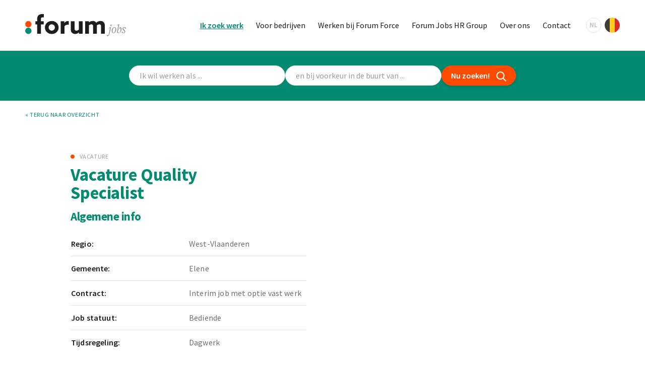

--- FILE ---
content_type: text/html; charset=UTF-8
request_url: https://www.forumjobs.be/nl/vacatures/elene/quality-specialist-1980040
body_size: 10844
content:
<!DOCTYPE html>
<html lang="nl">

    <head>
        <meta http-equiv="Content-Type" content="text/html; charset=UTF-8" />
        <meta name="viewport" content="width=device-width, initial-scale=1.0, maximum-scale=5.0" />
        <meta http-equiv="X-UA-Compatible" content="ie=edge">
        <link rel="preload" as="font" href="/fonts/Freight-TextMediumItalic.woff2" type="font/woff2" crossorigin="anonymous">
                <link rel="preconnect" href="https://fonts.gstatic.com" crossorigin />
        <link rel="preload" as="style" href="https://fonts.googleapis.com/css2?family=Source+Sans+Pro:wght@400;600;700;900&display=swap" />
        <link rel="stylesheet" href="https://fonts.googleapis.com/css2?family=Source+Sans+Pro:wght@400;600;700;900&display=swap" media="print" onload="this.media='all'" />
                <link rel="apple-touch-icon" sizes="180x180" href="/apple-touch-icon.png">
        <link rel="icon" type="image/png" sizes="32x32" href="/favicon-32x32.png">
        <link rel="icon" type="image/png" sizes="16x16" href="/favicon-16x16.png">
        <link rel="manifest" href="/site.webmanifest">
        <link rel="mask-icon" href="/safari-pinned-tab.svg" color="#028b71">
        <meta name="msapplication-TileColor" content="#028b71">
        <meta name="theme-color" content="#ffffff">

                                        <script>
                window.dataLayer = window.dataLayer || [];
            </script>
            <!-- Google Tag Manager -->
                            <script>(function(w,d,s,l,i){w[l]=w[l]||[];w[l].push({'gtm.start':
                new Date().getTime(),event:'gtm.js'});var f=d.getElementsByTagName(s)[0],
                j=d.createElement(s),dl=l!='dataLayer'?'&l='+l:'';j.async=true;j.src=
                '//www.googletagmanager.com/gtm.js?id='+i+dl;f.parentNode.insertBefore(j,f);
                })(window,document,'script','gtmkq4nn4vjDataLayer','GTM-KQ4NN4VJ');</script>
                            <script>(function(w,d,s,l,i){w[l]=w[l]||[];w[l].push({'gtm.start':
                new Date().getTime(),event:'gtm.js'});var f=d.getElementsByTagName(s)[0],
                j=d.createElement(s),dl=l!='dataLayer'?'&l='+l:'';j.async=true;j.src=
                '//www.googletagmanager.com/gtm.js?id='+i+dl;f.parentNode.insertBefore(j,f);
                })(window,document,'script','gtmmfvh4mc9DataLayer','GTM-MFVH4MC9');</script>
                        <!-- End Google Tag Manager -->
                
        <!-- ID 56554 / External ID 1980040 -->

        <link href="/dist/assets/index-6516b2e8.css" rel="stylesheet">
    <title>Vacature Quality Specialist Elene | Forum Jobs</title>
<script deprecated deprecation-notice="Universal Analytics (which is what this script uses) is being [discontinued on July 1st, 2023](https://support.google.com/analytics/answer/11583528). You should use Google gtag.js or Google Tag Manager instead and transition to a new GA4 property.">(function(i,s,o,g,r,a,m){i['GoogleAnalyticsObject']=r;i[r]=i[r]||function(){
(i[r].q=i[r].q||[]).push(arguments)},i[r].l=1*new Date();a=s.createElement(o),
m=s.getElementsByTagName(o)[0];a.async=1;a.src=g;m.parentNode.insertBefore(a,m)
})(window,document,'script','https://www.google-analytics.com/analytics.js','ga');
ga('create', 'UA-375626-27', 'auto');
ga('send', 'pageview');
</script><meta name="generator" content="SEOmatic">
<meta name="description" content="Beste,  We hebben jouw inschrijving goed ontvangen! Onze selectieteams stellen alles in het werk om te zorgen dat het klikt!  Tot snel,  Forum Jobs…">
<meta name="referrer" content="no-referrer-when-downgrade">
<meta name="robots" content="none">
<meta content="nl" property="og:locale">
<meta content="ro" property="og:locale:alternate">
<meta content="pl" property="og:locale:alternate">
<meta content="en" property="og:locale:alternate">
<meta content="fr" property="og:locale:alternate">
<meta content="Forum Jobs" property="og:site_name">
<meta content="website" property="og:type">
<meta content="https://www.forumjobs.be/nl/vacatures/elene/quality-specialist-1980040" property="og:url">
<meta content="Vacature Quality Specialist Elene" property="og:title">
<meta content="Beste,  We hebben jouw inschrijving goed ontvangen! Onze selectieteams stellen alles in het werk om te zorgen dat het klikt!  Tot snel,  Forum Jobs…" property="og:description">
<meta content="https://www.forumjobs.be/images/_1200x630_crop_center-center_82_none/og-image-big.jpg?mtime=1604651741" property="og:image">
<meta content="1200" property="og:image:width">
<meta content="630" property="og:image:height">
<meta content="Forum jobs logo" property="og:image:alt">
<meta content="https://www.instagram.com/forumjobs/" property="og:see_also">
<meta content="https://www.linkedin.com/company/forum-jobs/" property="og:see_also">
<meta content="https://www.facebook.com/forumjobs.be/" property="og:see_also">
<meta name="twitter:card" content="summary">
<meta name="twitter:creator" content="@">
<meta name="twitter:title" content="Vacature Quality Specialist Elene">
<meta name="twitter:description" content="Beste,  We hebben jouw inschrijving goed ontvangen! Onze selectieteams stellen alles in het werk om te zorgen dat het klikt!  Tot snel,  Forum Jobs…">
<meta name="twitter:image" content="https://www.forumjobs.be/images/_800x800_crop_center-center_82_none/og-image-big.jpg?mtime=1604651741">
<meta name="twitter:image:width" content="800">
<meta name="twitter:image:height" content="800">
<meta name="twitter:image:alt" content="Forum jobs logo">
<link href="https://www.forumjobs.be/nl/vacatures/elene/quality-specialist-1980040" rel="canonical">
<link href="https://www.forumjobs.be/nl" rel="home">
<link href="https://www.forumjobs.be/cpresources/da69c1a8/css/front-end/plugin/freeform.css?v=1764263743" rel="stylesheet"></head>

            
        
    <body id="body" class="page--default page--jobsArchive ">
                    <!-- Google Tag Manager (noscript) -->
                            <noscript><iframe src="//www.googletagmanager.com/ns.html?id=GTM-KQ4NN4VJ" height="0" width="0" style="display:none;visibility:hidden"></iframe></noscript>
                            <noscript><iframe src="//www.googletagmanager.com/ns.html?id=GTM-MFVH4MC9" height="0" width="0" style="display:none;visibility:hidden"></iframe></noscript>
                        <!-- End Google Tag Manager (noscript) -->
                <script>window.sentryDsn = '';</script>
        <div id="wrapper">
                <header class="header">
        <div class="header__primary">
            <div class="header__inner">
                <div class="header__left">
                    <a href="https://www.forumjobs.be/nl/" class="logo">
                                                    <svg class="logo-static" width="138.36" height="30.05" xmlns="http://www.w3.org/2000/svg" viewBox="0 0 138.36 30.05">
    <title>Logo</title>
    <path class="white" d="M118.8,15.11a.83.83,0,0,0-.76-.92h-.14a1.09,1.09,0,0,0-.91,1.19.85.85,0,0,0,.76.92h.14A1.09,1.09,0,0,0,118.8,15.11Zm-2.22,8.75,1.27-5.61c.09-.25-.95-.54-1.31-.54-.7,0-1.7,1.2-2.1,2.11l.28.3L116,18.76l.5.09-1.24,5.83a24,24,0,0,1-1.16,4.4l-.23.05c-.23-.53-.57-.93-1.11-.93a.85.85,0,0,0-.9.82v0a1.08,1.08,0,0,0,1.15,1h0a2,2,0,0,0,1.45-.66C115.44,28.43,116,26.43,116.58,23.86ZM125.06,21c0-2-.82-3.33-2.58-3.33-2.09,0-3.78,2.55-3.78,4.81,0,1.95.81,3.33,2.59,3.33C123.38,25.85,125.06,23.3,125.06,21Zm-1.33-.63a8.32,8.32,0,0,1-.2,1.79c-.22.95-1,3.09-2.24,3.09C120.4,25.29,120,24,120,23a7.52,7.52,0,0,1,.23-1.76c.22-.91,1.1-3,2.24-3C123.38,18.27,123.73,19.37,123.73,20.41Zm8.58-.25c0-1.38-.66-2.45-1.53-2.45-1,0-1.81,1.24-3.11,3.69h-.13l.88-3.69.94-4-2.84.81-.07.43,1.07.47c.1,0,.14.17.1.39l-1.71,9c0,.22,1.35,1.07,2.21,1.07a3.88,3.88,0,0,0,2.57-1.2A6.37,6.37,0,0,0,132.31,20.16ZM131,20.5A8,8,0,0,1,129.6,25a.83.83,0,0,1-.53.29,3.63,3.63,0,0,1-2-1.11l.37-1.66c1.58-2.79,2.19-3.6,2.75-3.6s.79.74.79,1.63ZM138.35,19c0-1-.88-1.27-2.1-1.27a2.59,2.59,0,0,0-2.66,2.07c-.08.92.92,2,1.45,2.43s1.31,1.23,1.26,1.86a2,2,0,0,1-.9,1.13,5.7,5.7,0,0,1-1.57-.42.7.7,0,0,0-.42-1.07h-.09a.82.82,0,0,0-.85.78v.05c0,1,1.06,1.31,2.32,1.31a2.63,2.63,0,0,0,2.66-2.09c.09-.92-.95-1.87-1.44-2.42s-1.3-1.22-1.24-1.88a1.59,1.59,0,0,1,.83-1.09,4.18,4.18,0,0,1,1.39.39,1,1,0,0,0-.1.38.64.64,0,0,0,.57.69h.06a.82.82,0,0,0,.84-.79A.2.2,0,0,0,138.35,19Z" fill="#9c9b9b" />
    <path class="white" d="M23.58,4.4c-1.62,0-2,1-2,2.48V9.73h3.91v4.32H21.62V26.61H16.4V14.05H14V9.72h2.4V7.22c0-2.37.48-4.4,1.79-5.63A6.89,6.89,0,0,1,23,0h2.57V4.4Z" fill="#1d1d1b" />
    <path class="white" d="M48.68,9.73H53.8V12l.07,0a5.68,5.68,0,0,1,4.9-2.51,4,4,0,0,1,1.1.14v4.9a6,6,0,0,0-1.4-.17,5.64,5.64,0,0,0-4.57,2V26.61H48.68Z" fill="#1d1d1b" />
    <path class="white" d="M73.7,25a7.62,7.62,0,0,1-5.15,2,5.93,5.93,0,0,1-4.39-1.68c-1.1-1.13-1.62-2.68-1.62-5.18V9.73h5.22v9.61a3.43,3.43,0,0,0,.65,2.44,2.41,2.41,0,0,0,1.86.75A5.22,5.22,0,0,0,73.7,21V9.72h5.22V26.61H73.77V25Z" fill="#1d1d1b" />
    <path class="white" d="M104.15,16.86a3.08,3.08,0,0,0-.61-2.3,2.41,2.41,0,0,0-1.79-.72,5.36,5.36,0,0,0-3.33,1.41,6.45,6.45,0,0,1,0,.76v10.6H93.24V16.87a3.15,3.15,0,0,0-.62-2.3,2.3,2.3,0,0,0-1.78-.72,5.37,5.37,0,0,0-3.3,1.37v11.4H82.32V9.73h5.15v1.5l.07,0a7.76,7.76,0,0,1,5.08-1.92,5.66,5.66,0,0,1,4.91,2.4,8.73,8.73,0,0,1,5.93-2.4A5.85,5.85,0,0,1,107.82,11c1.07,1.1,1.55,2.57,1.55,5v10.6h-5.22Z" fill="#1d1d1b" />
    <path class="white" d="M36.46,9.35c-5.39,0-9.41,3.84-9.41,8.82s4,8.82,9.41,8.82,9.4-3.84,9.4-8.82S41.85,9.35,36.46,9.35Zm0,13.14a4.33,4.33,0,1,1,4.32-4.32,4.31,4.31,0,0,1-4.32,4.32Z" fill="#1d1d1b" />
    <circle cx="4.32" cy="13.67" r="4.32" fill="#ff4b00" />
    <circle class="white" cx="4.32" cy="22.67" r="4.32" fill="#028b71" />
</svg>
                                            </a>
                </div>
                <div class="header__right">
                    <nav class="primary-nav">
                                                <ul class="primary-nav__list">
                                                            <li class="primary-nav__item primary-nav__item--active">
                                    <a href="https://www.forumjobs.be/nl/vacatures">Ik zoek werk</a>
                                </li>
                                                            <li class="primary-nav__item">
                                    <a href="https://www.forumjobs.be/nl/ik-zoek-een-werknemer">Voor bedrijven</a>
                                </li>
                                                            <li class="primary-nav__item">
                                    <a href="https://www.forumjobs.be/nl/waarom-forum-jobs">Werken bij Forum Force</a>
                                </li>
                                                            <li class="primary-nav__item">
                                    <a href="https://www.forumjobs.be/nl/the-forum-jobs-hr-group">Forum Jobs HR Group</a>
                                </li>
                                                            <li class="primary-nav__item">
                                    <a href="https://www.forumjobs.be/nl/over-ons">Over ons</a>
                                </li>
                                                            <li class="primary-nav__item">
                                    <a href="https://www.forumjobs.be/nl/kantoren">Contact</a>
                                </li>
                                                    </ul>
                    </nav>
                    
            
                            
                            
                            
                            
                
    <nav class="lang-nav" aria-label="Switch language" role="navigation">
                    <a class="lang-nav__current lang-nav__current--nl" href="https://www.forumjobs.be/nl/" hreflang="nl" lang="nl">
                <span class="code">nl</span>
                <div class="flag"></div>
            </a>
                
        <ul class="lang-nav__list">
                    <li class="lang-nav__item">
                <a class="lang-nav__link lang-nav__link--fr" href="https://www.forumjobs.be/fr/" hreflang="fr" lang="fr">
                    <span class="code">fr</span>
                    <div class="flag"></div>
                </a>
            </li>
                    <li class="lang-nav__item">
                <a class="lang-nav__link lang-nav__link--en" href="https://www.forumjobs.be/en/" hreflang="en" lang="en">
                    <span class="code">en</span>
                    <div class="flag"></div>
                </a>
            </li>
                    <li class="lang-nav__item">
                <a class="lang-nav__link lang-nav__link--pl" href="https://www.forumjobs.be/pl/" hreflang="pl" lang="pl">
                    <span class="code">pl</span>
                    <div class="flag"></div>
                </a>
            </li>
                    <li class="lang-nav__item">
                <a class="lang-nav__link lang-nav__link--ro" href="https://www.forumjobs.be/ro/" hreflang="ro" lang="ro">
                    <span class="code">ro</span>
                    <div class="flag"></div>
                </a>
            </li>
                </ul>
    </nav>
                    <button class="hamburger" aria-label="Open navigatie">
                        <span></span>
                        <span></span>
                        <span></span>
                        <span></span>
                    </button>
                </div>
                <div class="header__mobile">
                    <div class="header__mobile__inner">
                        <nav class="header__mobile-navigation">
                        </nav>
                        <div class="header__mobile-subnavigation">
                            <nav class="social-nav">
        <ul class="social-nav__list">
        <li class="social-nav__item social-nav__item--instagram">
            <a href="https://www.instagram.com/forumjobs/" target="_blank" rel="noopener" aria-label="Instagram" title="Instagram">
                <svg xmlns="http://www.w3.org/2000/svg" width="17.51" height="17.51" viewBox="0 0 17.51 17.51" fill="currentColor">
    <path d="M8.76,4.26a4.49,4.49,0,1,0,4.49,4.49A4.49,4.49,0,0,0,8.76,4.26Zm0,7.41a2.92,2.92,0,1,1,2.92-2.92,2.92,2.92,0,0,1-2.92,2.92Zm5.72-7.59A1.05,1.05,0,1,1,13.43,3h0a1,1,0,0,1,1.05,1Zm3,1.06A5.2,5.2,0,0,0,16,1.47,5.24,5.24,0,0,0,12.37.06C10.92,0,6.59,0,5.14.06A5.18,5.18,0,0,0,1.48,1.47,5.17,5.17,0,0,0,.06,5.14C0,6.59,0,10.92.06,12.36A5.17,5.17,0,0,0,1.48,16a5.23,5.23,0,0,0,3.66,1.42c1.45.08,5.78.08,7.23,0A5.17,5.17,0,0,0,16,16a5.2,5.2,0,0,0,1.41-3.67c.08-1.44.08-5.77,0-7.22Zm-1.87,8.77a3,3,0,0,1-1.66,1.67c-1.15.45-3.89.35-5.16.35s-4,.1-5.16-.35a3,3,0,0,1-1.67-1.67c-.45-1.15-.35-3.89-.35-5.16s-.1-4,.35-5.16A3,3,0,0,1,3.6,1.93c1.15-.46,3.88-.35,5.16-.35s4-.1,5.16.35a3,3,0,0,1,1.66,1.66c.46,1.16.36,3.89.36,5.16s.1,4-.36,5.16Z" />
</svg>
            </a>
        </li>
        <li class="social-nav__item social-nav__item--facebook">
            <a href="https://www.facebook.com/forumjobs.be/" target="_blank" rel="noopener" aria-label="Facebook" title="Facebook">
                <svg xmlns="http://www.w3.org/2000/svg" width="10.16" height="18.97" viewBox="0 0 10.16 18.97" fill="currentColor">
    <path d="M9.49,10.67,10,7.24H6.73V5A1.71,1.71,0,0,1,8.28,3.15a1.61,1.61,0,0,1,.38,0h1.5V.23A18.25,18.25,0,0,0,7.5,0C4.79,0,3,1.64,3,4.62V7.24H0v3.43H3V19H6.73v-8.3Z" />
</svg>
            </a>
        </li>
        <li class="social-nav__item social-nav__item--linkedin">
            <a href="https://www.linkedin.com/company/forum-jobs/" target="_blank" rel="noopener" aria-label="LinkedIn" title="LinkedIn">
                <svg xmlns="http://www.w3.org/2000/svg" width="15.71" height="15.68" viewBox="0 0 15.71 15.68" fill="currentColor">
    <path d="M3.53,15.68H.28V5.21H3.53ZM1.9,3.78a1.89,1.89,0,1,1,1.88-1.9h0A1.89,1.89,0,0,1,1.9,3.78Zm13.8,11.9H12.45v-5.1c0-1.21,0-2.77-1.69-2.77S8.81,9.13,8.81,10.5v5.18H5.57V5.21H8.68V6.64h.05A3.41,3.41,0,0,1,11.81,5c3.29,0,3.9,2.17,3.9,5v5.75Z" />
</svg>
            </a>
        </li>
    </ul>
</nav>                            
            
                            
                            
                            
                            
                
    <nav class="lang-nav" aria-label="Switch language" role="navigation">
                    <a class="lang-nav__current lang-nav__current--nl" href="https://www.forumjobs.be/nl/" hreflang="nl" lang="nl">
                <span class="code">nl</span>
                <div class="flag"></div>
            </a>
                
        <ul class="lang-nav__list">
                    <li class="lang-nav__item">
                <a class="lang-nav__link lang-nav__link--fr" href="https://www.forumjobs.be/fr/" hreflang="fr" lang="fr">
                    <span class="code">fr</span>
                    <div class="flag"></div>
                </a>
            </li>
                    <li class="lang-nav__item">
                <a class="lang-nav__link lang-nav__link--en" href="https://www.forumjobs.be/en/" hreflang="en" lang="en">
                    <span class="code">en</span>
                    <div class="flag"></div>
                </a>
            </li>
                    <li class="lang-nav__item">
                <a class="lang-nav__link lang-nav__link--pl" href="https://www.forumjobs.be/pl/" hreflang="pl" lang="pl">
                    <span class="code">pl</span>
                    <div class="flag"></div>
                </a>
            </li>
                    <li class="lang-nav__item">
                <a class="lang-nav__link lang-nav__link--ro" href="https://www.forumjobs.be/ro/" hreflang="ro" lang="ro">
                    <span class="code">ro</span>
                    <div class="flag"></div>
                </a>
            </li>
                </ul>
    </nav>
                        </div>
                    </div>
                </div>
            </div>
        </div>
    </header>
            <main id="content">
                                    <!--Cached date: 20-01-2026 19:27:57-->
        


<div class="search-by-job-and-city" aria-hidden="true">
    <div class="search-by-job-and-city__inner">
        <form action="" data-search-url="https://www.forumjobs.be/nl/vacatures" class="search" id="searchByJobAndCity">
                        <div class="search__group">
                <div class="search__text">
                    <input type="text" name="search" class="search__input search-text" placeholder="Ik wil werken als ...">
                </div>
            </div>
            <div class="search__group">
                <div class="search__autocomplete">
                    <input type="search" id="searchform-autocomplete" autocomplete="off" name="city" class="search__input" placeholder="en bij voorkeur in de buurt van ...">
                </div>
            </div>
            <div class="search__submit">
                <button type="submit" class="button-submit">
                    <span>Nu zoeken!</span>
                    <svg xmlns="http://www.w3.org/2000/svg" width="19.14" height="19.23" viewBox="0 0 19.14 19.23">
    <path d="M19.14,17.82l-5.26-5.3a7.75,7.75,0,1,0-6.12,3,7.47,7.47,0,0,0,1.41-.13,7.69,7.69,0,0,0,3.29-1.46l5.26,5.3ZM8.81,13.43A5.76,5.76,0,1,1,6.71,2.1a5.48,5.48,0,0,1,1-.1A5.76,5.76,0,0,1,8.81,13.43Z" />
</svg>
                </button>
            </div>

                    </form>
    </div>
</div>
        
            <div class="back-to-overview">
        <div class="back-to-overview__inner">
            <a href="https://www.forumjobs.be/nl/vacatures" id="job-back">&laquo; Terug naar overzicht</a>
        </div>
    </div>

                
        <article class="job-entry">
            <div class="job-entry__inner">
                <div class="job-entry__left">
                    <header class="job-entry__header">
                        <span class="job-entry__specialization">Vacature </span>
                        <h1 class="job-entry__title">Vacature Quality Specialist</h1>
                    </header>
                    <div class="job-entry__body">
                        <section class="general-info">
                            <h2 class="general-info__title">Algemene info</h2>
                            <table class="general-info__body">
                                                                    <tr>
                                        <th>Regio:</th>
                                        <td>West-Vlaanderen</td>
                                    </tr>
                                                                
                                                                    <tr>
                                        <th>Gemeente:</th>
                                        <td>Elene</td>
                                    </tr>
                                
                                                                    <tr>
                                        <th>Contract:</th>
                                        <td>Interim job met optie vast werk</td>
                                    </tr>
                                                                
                                                                    <tr>
                                        <th>Job statuut:</th>
                                        <td>Bediende </td>
                                    </tr>
                                
                                                                    <tr>
                                        <th>Tijdsregeling:</th>
                                        <td>Dagwerk </td>
                                    </tr>
                                                            </table>
                        </section>
                        
                                                    <section class="function-description">
                                <h2 class="function-description__title">Functie omschrijving</h2>
                                <div class="function-description__body">
                                    <h2>Als Quality Assurance Officer ben je <strong>verantwoordelijk voor de voedselveiligheid en kwaliteit van onze producten.</strong> Je werkt nauw samen met het Quality Team én overlegt ook met andere afdelingen (productie, technische dienst en sales) op de site. Je komt terecht in een team met 6 collega’s waarbij je samen streeft naar een optimale kwaliteitsgarantie van onze producten.</h2><ul><li>Je draagt de <strong>Quality Culture</strong> uit binnen onze site</li><li>Je doet de<strong> voorbereiding en organisatie van externe audits</strong></li><li>Je bent het<strong> eerste aanspreekpunt voor onze klanten op vlak van kwaliteit</strong></li><li>Je <strong>werkt projecten uit en volgt deze ook strikt op</strong> (bv procesaanpassingen)</li><li>Je <strong>bent verantwoordelijk voor het operationele HACCP-systeem</strong></li><li>Je ziet toe op het <strong>uitvoeren van kwaliteitscontroles</strong> op inkomende en uitgaande producten tijdens het productieproces en bij de verpakking van onze producten</li><li>Je bent verantwoordelijk voor de <strong>organisatie en uitvoering van interne audits</strong> (bv hygiëne rondgangen)</li><li>Je staat in voor de <strong>opstart van nieuwe productielijnen</strong> en zorgt voor de <strong>integratie in het bestaande kwaliteitssysteem</strong></li><li>Je organiseert en bereidt <strong>Quality Meetings</strong> en <strong>Management reviews</strong> voor</li><li>Je bent lid van het <strong>crisis management</strong>, het <strong>food defence team</strong> en het <strong>fraude team</strong> </li></ul>
                                </div>
                            </section>
                        
                    </div>      
                </div>
                <div class="job-entry__right">
                    <aside class="sidebar"></aside>
                </div>
            </div>

            <div class="job-entry__old" aria-hidden="true">
                <div class="job-entry__old-inner">
                    <h3>Jammer!.</h3>
                    <p>Deze vacature werd reeds ingevuld..</p>
                    <p>Misschien vind jij wel de gepaste job bij jouw profiel in ons aanbod..</p>
                    <a href="https://www.forumjobs.be/nl/vacatures" class="btn">Zoek een job</a>
                </div>
            </div>
        </article>

                </main>
                    <footer class="footer">
        <h2 class="visually-hidden">Footer</h2>
        
        <section class="footer-info">
            <div class="footer-info__inner">
                <h3 class="visually-hidden">Informatie</h3>
                <div class="branding">
                    <a href="https://www.forumjobs.be/nl/" class="logo">
                        <svg xmlns="http://www.w3.org/2000/svg" width="138.36" height="30.05" viewBox="0 0 138.36 30.05">
    <title>Logo</title>
    <path class="white" d="M118.8,15.11a.83.83,0,0,0-.76-.92h-.14a1.09,1.09,0,0,0-.91,1.19.85.85,0,0,0,.76.92h.14A1.09,1.09,0,0,0,118.8,15.11Zm-2.22,8.75,1.27-5.61c.09-.25-.95-.54-1.31-.54-.7,0-1.7,1.2-2.1,2.11l.28.3L116,18.76l.5.09-1.24,5.83a24,24,0,0,1-1.16,4.4l-.23.05c-.23-.53-.57-.93-1.11-.93a.85.85,0,0,0-.9.82v0a1.08,1.08,0,0,0,1.15,1h0a2,2,0,0,0,1.45-.66C115.44,28.43,116,26.43,116.58,23.86ZM125.06,21c0-2-.82-3.33-2.58-3.33-2.09,0-3.78,2.55-3.78,4.81,0,1.95.81,3.33,2.59,3.33C123.38,25.85,125.06,23.3,125.06,21Zm-1.33-.63a8.32,8.32,0,0,1-.2,1.79c-.22.95-1,3.09-2.24,3.09C120.4,25.29,120,24,120,23a7.52,7.52,0,0,1,.23-1.76c.22-.91,1.1-3,2.24-3C123.38,18.27,123.73,19.37,123.73,20.41Zm8.58-.25c0-1.38-.66-2.45-1.53-2.45-1,0-1.81,1.24-3.11,3.69h-.13l.88-3.69.94-4-2.84.81-.07.43,1.07.47c.1,0,.14.17.1.39l-1.71,9c0,.22,1.35,1.07,2.21,1.07a3.88,3.88,0,0,0,2.57-1.2A6.37,6.37,0,0,0,132.31,20.16ZM131,20.5A8,8,0,0,1,129.6,25a.83.83,0,0,1-.53.29,3.63,3.63,0,0,1-2-1.11l.37-1.66c1.58-2.79,2.19-3.6,2.75-3.6s.79.74.79,1.63ZM138.35,19c0-1-.88-1.27-2.1-1.27a2.59,2.59,0,0,0-2.66,2.07c-.08.92.92,2,1.45,2.43s1.31,1.23,1.26,1.86a2,2,0,0,1-.9,1.13,5.7,5.7,0,0,1-1.57-.42.7.7,0,0,0-.42-1.07h-.09a.82.82,0,0,0-.85.78v.05c0,1,1.06,1.31,2.32,1.31a2.63,2.63,0,0,0,2.66-2.09c.09-.92-.95-1.87-1.44-2.42s-1.3-1.22-1.24-1.88a1.59,1.59,0,0,1,.83-1.09,4.18,4.18,0,0,1,1.39.39,1,1,0,0,0-.1.38.64.64,0,0,0,.57.69h.06a.82.82,0,0,0,.84-.79A.2.2,0,0,0,138.35,19Z" fill="#9c9b9b" />
    <path class="white" d="M23.58,4.4c-1.62,0-2,1-2,2.48V9.73h3.91v4.32H21.62V26.61H16.4V14.05H14V9.72h2.4V7.22c0-2.37.48-4.4,1.79-5.63A6.89,6.89,0,0,1,23,0h2.57V4.4Z" fill="#1d1d1b" />
    <path class="white" d="M48.68,9.73H53.8V12l.07,0a5.68,5.68,0,0,1,4.9-2.51,4,4,0,0,1,1.1.14v4.9a6,6,0,0,0-1.4-.17,5.64,5.64,0,0,0-4.57,2V26.61H48.68Z" fill="#1d1d1b" />
    <path class="white" d="M73.7,25a7.62,7.62,0,0,1-5.15,2,5.93,5.93,0,0,1-4.39-1.68c-1.1-1.13-1.62-2.68-1.62-5.18V9.73h5.22v9.61a3.43,3.43,0,0,0,.65,2.44,2.41,2.41,0,0,0,1.86.75A5.22,5.22,0,0,0,73.7,21V9.72h5.22V26.61H73.77V25Z" fill="#1d1d1b" />
    <path class="white" d="M104.15,16.86a3.08,3.08,0,0,0-.61-2.3,2.41,2.41,0,0,0-1.79-.72,5.36,5.36,0,0,0-3.33,1.41,6.45,6.45,0,0,1,0,.76v10.6H93.24V16.87a3.15,3.15,0,0,0-.62-2.3,2.3,2.3,0,0,0-1.78-.72,5.37,5.37,0,0,0-3.3,1.37v11.4H82.32V9.73h5.15v1.5l.07,0a7.76,7.76,0,0,1,5.08-1.92,5.66,5.66,0,0,1,4.91,2.4,8.73,8.73,0,0,1,5.93-2.4A5.85,5.85,0,0,1,107.82,11c1.07,1.1,1.55,2.57,1.55,5v10.6h-5.22Z" fill="#1d1d1b" />
    <path class="white" d="M36.46,9.35c-5.39,0-9.41,3.84-9.41,8.82s4,8.82,9.41,8.82,9.4-3.84,9.4-8.82S41.85,9.35,36.46,9.35Zm0,13.14a4.33,4.33,0,1,1,4.32-4.32,4.31,4.31,0,0,1-4.32,4.32Z" fill="#1d1d1b" />
    <circle cx="4.32" cy="13.67" r="4.32" fill="#ff4b00" />
    <circle class="white" cx="4.32" cy="22.67" r="4.32" fill="#028b71" />
</svg>
                    </a>
                </div>
                <div class="office">
                    <h4 class="office__title">Ons hoofdkantoor</h4>
                    <div class="office__text">
                        <address>
                            Kwadestraat 149a bus 3.1<br>
                            8800 Roeselare<br>
                        </address>
                        <p>
                            T <a href="tel:+3251267575">+32 (0)51 26 75 75</a><br>
                            F +32 (0)51 26 75 76<br>
                            E <a href="mailto:info@forumjobs.be">info@forumjobs.be</a>
                        </p>
                    </div>
                </div>
                <div class="newsletter">
                    <h4 class="newsletter__title">Blijf op de hoogte</h4>
                    <p class="newsletter__text">Vul je e-mailadres in en ontvang onze nieuwsbrief en info.</p>
                    <div class="newsletter__form">
                        <div class="form__success">Succesvol toegevoegd aan de mailing lijst</div>
                                                                            <form submitIcon="arrow-right" data-form-handle="newsletterNL" method="post" class="form" data-freeform data-id="12dadc-form-LPl0Zr0GB-9Gx4x04db-2cDCMF0E0w6C1EaTQoMj92FLvjhq6mb0x3Y1X2ET" data-handle="newsletterNL" data-ajax data-disable-submit data-auto-scroll="1" data-success-message="Form has been submitted successfully!" data-error-message="Sorry, there was an error submitting the form. Please try again." data-idempotency>
<div id="12dadc-form-LPl0Zr0GB-9Gx4x04db-2cDCMF0E0w6C1EaTQoMj92FLvjhq6mb0x3Y1X2ET" data-scroll-anchor></div>
<input type="hidden" name="CRAFT_CSRF_TOKEN" value="UJu_MB4Z76ZZ-Yvxb1-WsTvFlZLEs4QpPNJNgUOVqlAhKrLllbO2Pg_37V9GdoDcOInMuiMKu4FVhMWk6fvueUWYC9s34ewcV2yH3dzDgnk=">
<input type="hidden" name="freeform-action" value="submit" />
<input type="hidden" name="action" value="freeform/submit" />
<input type="hidden" name="formHash" value="LPl0Zr0GB-9Gx4x04db-2cDCMF0E0w6C1EaTQoMj92FLvjhq6mb0x3Y1X2ET" />

    <div class="form__row">
                    <div class="form__group form__group--email ">
                            <div class="form__group form__group--email" data-field-container="email" data-field-type="email"><label class="form__label is-required sr-only" for="form-input-email">E-mail</label><input type="email" id="form-input-email" class="form__input" name="email" value="" placeholder="E-mailadres"  data-required></div>
                    </div>
        </div>
<div class="form__row">

                                <div class="form__group form__group--submit form__group--submit-left">

            <button  class="form__submit form__submit--secondary form__submit--arrow-right" aria-labelledby aria-label data-freeform-action="submit" data-button-container="submit" name="form_page_submit" type="submit">
                        
                            <svg xmlns="http://www.w3.org/2000/svg" width="15.45" height="15.45" viewBox="0 0 15.45 15.45" fill="currentColor">
    <path d="M15.37,8.11a1,1,0,0,0,.08-.38,1,1,0,0,0-.08-.39s0,0,0,0a.94.94,0,0,0-.2-.29L8.43.29A1,1,0,0,0,7,.29,1,1,0,0,0,7,1.71l5,5H1a1,1,0,0,0,0,2H12l-5,5a1,1,0,0,0,0,1.42,1,1,0,0,0,.71.29,1,1,0,0,0,.7-.29l6.73-6.73a1.07,1.07,0,0,0,.19-.28A.05.05,0,0,0,15.37,8.11Z" />
</svg>
            
                    </button>
    </div>
</div>

<div data-freeform-recaptcha-container data-captcha="recaptcha" data-sitekey="6LcBtzwqAAAAAN4ArDL5P8wfsPx7bpqlTJmi6y0M" data-theme="light" data-size="normal" data-version="v3" data-action="submit" data-locale="nl"></div>
<div data-rules-json="{&quot;values&quot;:{&quot;email&quot;:&quot;&quot;},&quot;rules&quot;:{&quot;fields&quot;:[],&quot;buttons&quot;:[]}}"></div>
<input type="hidden" name="freeform_payload" value="oawhQQZ6kqlQjiVby8nBwTg0YTU4ZDEyMTIwNTc5YWE0NzljMjQyN2JmOTRmZTM2ZDgxN2FkNjAyMDJkZmNjNjAwMTVkYmM4YzVkYzg0ZWEyyYzhgVAviJOFGlPYdmQOoHvVySBODLU4ilAYu6DR0kEpv+8c5n/JBPktWqArtwAUTfCwaGhB+H49b9tKCEBmdOe1xMjYoyjBEbLspLK2Zt3gHQFEO1RIFGWj6PAjVt11ptYEQMsew+D4i+SkOtJS9Bbc+gfrETRVPUzupoTRWaFpY+owf8/0j8K/XfygBqZuMcIVVBj3zgAlLSIdmEfnHvOQNmawi2rA/jkPRPbwHZ9mbN+STuW5825HmV2mMA/[base64]/0T/0M5oWz23mYM8J+kTuRTd1KLN+eTBNgZYunGfbr8PmZczWblDC1vbXiPxeoO0EA+qskpfnJZC1nH17OfwsDtO/vy4mw+YOeVqtQACXbt15neLfHOpH9VNbotl9f2XvDHoaPD1JS2o/PBmtzRMDtBfY0KacbaQceT0O8BvKYNBRyyTCei6lnQq+q5UrmaAgc0c1isihP5RUs5nGbIBwkvwLKUip3xMoZ7FNNKKx0bJ8+UeZ16JAPT7wHPrjsKKwO0jusM+VWFvSh+PuW5D7JakAhpq4ltpU+gio/FJGmoGjhMqbqh5E3LkYxnccyH27JZsrVS4KW8pD07fyzzx+j3lmvMVZDBL2hs8AoOeYaKbddhp1a+mLRnVwNiB/hz8p11BvkgRgvtwwiWw0L1JW0CHInk52fe70sntRG+8tUlcxlvkDURm2tx29t36PiF5cjSmtMGIR4xbkfhpJAn8mgEbPoDYEgbqEBJ1zr/NZfqpcRTwJWWuDSBhM0syv3LxhwwpoUXgl7tvaMm2ZPc0tx94pEPAjSCY/Clt2vYMbOBn29i5FB/stUQ2t/rt/D/xJC7p7FwpWndUPvgdFbfv5QE1AuYzC5LmzO3q/iF6xF+UM47gi2BBVevM4awxGOjzmQ03mE0/n74bI42FY9p3EcyiEN5Bl7hRsPBaSXfxZq2sDWX3Ta/p4XD4PYLxSinKSyn1qPygypG7fZzh0NqB/DytH7bA9ZOcj5nvpq1Eypvjjcp0FlRaknvOVF/mOFTk92QrWrq53bSj2MN5ds5oKsu3Mypb2GZ7USnKuOqbEk7O7PgdVmeTXJgcVsGp3owSZ9/DW0cA/nkBR56oKQ6W5TI8Bkexdp6Vt8IaCLFbfo+H96eiJoKNRDcudnsZXVGG8z1hnf9O4tSEgo74xldEdWvIvTyrY/MH1NmuHeyH6HyvCxJS4K/pt01bwR37M+ZWwWuQB1JAqmK56gWWE9hBR47nHskIRWde/VkhXiCB2evwKQhnpP5PZNVxPJQ3Xg3x50eUHs1k4I6vhtRfk8/Ljb2Zdk+woMqQUj4zx/kHhl8/vo84KmGCN2pZRa6egzDBrmq3F4eV05jKR6vatdaz/[base64]/gWNx62OlxDGQVfL1jMOhacyQ2mxhFzbGmw4umhpBxskhtdWM7ndyROs=" /></form>
                                            </div>
                </div>
                <nav class="footer-nav">
                    <h4 class="footer-nav__title visually-hidden">Navigatie</h4>
                    <ul class="footer-nav__list">
                                                                            <li class="footer-nav__item">
                                <a href="https://www.forumjobs.be/nl/vacatures">Ik zoek een job</a>
                            </li>
                                                    <li class="footer-nav__item">
                                <a href="https://www.forumjobs.be/nl/ik-zoek-een-werknemer">Voor bedrijven</a>
                            </li>
                                                    <li class="footer-nav__item">
                                <a href="https://www.forumjobs.be/nl/studenten">Studenten</a>
                            </li>
                                                    <li class="footer-nav__item">
                                <a href="https://www.forumjobs.be/nl/specialisaties">Specialisaties</a>
                            </li>
                                                    <li class="footer-nav__item">
                                <a href="https://www.forumjobs.be/nl/inschrijven">Solliciteer spontaan</a>
                            </li>
                                                    <li class="footer-nav__item">
                                <a href="https://www.forumjobs.be/nl/kantoren">Kantoren</a>
                            </li>
                                                    <li class="footer-nav__item">
                                <a href="https://www.forumjobs.be/nl/fojo-app">The Forum Jobs App</a>
                            </li>
                                                    <li class="footer-nav__item">
                                <a href="https://www.forumjobs.be/nl/over-ons">Over ons</a>
                            </li>
                                                    <li class="footer-nav__item">
                                <a href="https://www.forumjobs.be/nl/nieuws">Nieuws &amp; verhalen</a>
                            </li>
                                                    <li class="footer-nav__item">
                                <a href="https://www.forumjobs.be/nl/kantoren">Contact</a>
                            </li>
                                                    <li class="footer-nav__item">
                                <a href="https://www.forumjobs.be/nl/faq">FAQ</a>
                            </li>
                                            </ul>
                </nav>
                <nav class="footer-nav-extra">
                    <h4 class="footer-nav__title visually-hidden">Navigatie</h4>
                    <ul class="footer-nav__list">
                                                                    </ul>
                </nav>
                <nav class="provinces-nav">
                    <h4 class="provinces-nav__title">Top 5 provincies</h4>
                    <ul class="provinces-nav__list">
                                                                            <li class="provinces-nav__item">
                                <a href="https://www.forumjobs.be/nl/vacatures?region=west-vlaanderen" title="West-Vlaanderen">West-Vlaanderen</a>
                            </li>
                                                    <li class="provinces-nav__item">
                                <a href="https://www.forumjobs.be/nl/vacatures?region=oost-vlaanderen" title="Oost-Vlaanderen">Oost-Vlaanderen</a>
                            </li>
                                                    <li class="provinces-nav__item">
                                <a href="https://www.forumjobs.be/nl/vacatures?region=antwerpen" title="Antwerpen">Antwerpen</a>
                            </li>
                                                    <li class="provinces-nav__item">
                                <a href="https://www.forumjobs.be/nl/vacatures?region=henegouwen" title="Henegouwen">Henegouwen</a>
                            </li>
                                                    <li class="provinces-nav__item">
                                <a href="https://www.forumjobs.be/nl/vacatures?region=limburg" title="Limburg">Limburg</a>
                            </li>
                                            </ul>
                </nav>
                <nav class="cities-nav">
                    <h4 class="cities-nav__title">Top 10 job gemeentes</h4>
                    <ul class="cities-nav__list">
                                                                            <li class="cities-nav__item">
                                <a href="https://www.forumjobs.be/nl/vacatures?city=waregem" title="Waregem">Waregem</a>
                            </li>
                                                    <li class="cities-nav__item">
                                <a href="https://www.forumjobs.be/nl/vacatures?city=luingne" title="Luingne">Luingne</a>
                            </li>
                                                    <li class="cities-nav__item">
                                <a href="https://www.forumjobs.be/nl/vacatures?city=beveren-roeselare" title="Beveren (Roeselare)">Beveren (Roeselare)</a>
                            </li>
                                                    <li class="cities-nav__item">
                                <a href="https://www.forumjobs.be/nl/vacatures?city=wielsbeke" title="Wielsbeke">Wielsbeke</a>
                            </li>
                                                    <li class="cities-nav__item">
                                <a href="https://www.forumjobs.be/nl/vacatures?city=gent" title="Gent">Gent</a>
                            </li>
                                                    <li class="cities-nav__item">
                                <a href="https://www.forumjobs.be/nl/vacatures?city=gullegem" title="Gullegem">Gullegem</a>
                            </li>
                                                    <li class="cities-nav__item">
                                <a href="https://www.forumjobs.be/nl/vacatures?city=ardooie" title="Ardooie">Ardooie</a>
                            </li>
                                                    <li class="cities-nav__item">
                                <a href="https://www.forumjobs.be/nl/vacatures?city=ooigem" title="Ooigem">Ooigem</a>
                            </li>
                                                    <li class="cities-nav__item">
                                <a href="https://www.forumjobs.be/nl/vacatures?city=harelbeke" title="Harelbeke">Harelbeke</a>
                            </li>
                                                    <li class="cities-nav__item">
                                <a href="https://www.forumjobs.be/nl/vacatures?city=aalter" title="Aalter">Aalter</a>
                            </li>
                                            </ul>
                </nav>
                <nav class="social-nav">
            <h4 class="social-nav__title">Volg ons</h4>
        <ul class="social-nav__list">
        <li class="social-nav__item social-nav__item--instagram">
            <a href="https://www.instagram.com/forumjobs/" target="_blank" rel="noopener" aria-label="Instagram" title="Instagram">
                <svg xmlns="http://www.w3.org/2000/svg" width="17.51" height="17.51" viewBox="0 0 17.51 17.51" fill="currentColor">
    <path d="M8.76,4.26a4.49,4.49,0,1,0,4.49,4.49A4.49,4.49,0,0,0,8.76,4.26Zm0,7.41a2.92,2.92,0,1,1,2.92-2.92,2.92,2.92,0,0,1-2.92,2.92Zm5.72-7.59A1.05,1.05,0,1,1,13.43,3h0a1,1,0,0,1,1.05,1Zm3,1.06A5.2,5.2,0,0,0,16,1.47,5.24,5.24,0,0,0,12.37.06C10.92,0,6.59,0,5.14.06A5.18,5.18,0,0,0,1.48,1.47,5.17,5.17,0,0,0,.06,5.14C0,6.59,0,10.92.06,12.36A5.17,5.17,0,0,0,1.48,16a5.23,5.23,0,0,0,3.66,1.42c1.45.08,5.78.08,7.23,0A5.17,5.17,0,0,0,16,16a5.2,5.2,0,0,0,1.41-3.67c.08-1.44.08-5.77,0-7.22Zm-1.87,8.77a3,3,0,0,1-1.66,1.67c-1.15.45-3.89.35-5.16.35s-4,.1-5.16-.35a3,3,0,0,1-1.67-1.67c-.45-1.15-.35-3.89-.35-5.16s-.1-4,.35-5.16A3,3,0,0,1,3.6,1.93c1.15-.46,3.88-.35,5.16-.35s4-.1,5.16.35a3,3,0,0,1,1.66,1.66c.46,1.16.36,3.89.36,5.16s.1,4-.36,5.16Z" />
</svg>
            </a>
        </li>
        <li class="social-nav__item social-nav__item--facebook">
            <a href="https://www.facebook.com/forumjobs.be/" target="_blank" rel="noopener" aria-label="Facebook" title="Facebook">
                <svg xmlns="http://www.w3.org/2000/svg" width="10.16" height="18.97" viewBox="0 0 10.16 18.97" fill="currentColor">
    <path d="M9.49,10.67,10,7.24H6.73V5A1.71,1.71,0,0,1,8.28,3.15a1.61,1.61,0,0,1,.38,0h1.5V.23A18.25,18.25,0,0,0,7.5,0C4.79,0,3,1.64,3,4.62V7.24H0v3.43H3V19H6.73v-8.3Z" />
</svg>
            </a>
        </li>
        <li class="social-nav__item social-nav__item--linkedin">
            <a href="https://www.linkedin.com/company/forum-jobs/" target="_blank" rel="noopener" aria-label="LinkedIn" title="LinkedIn">
                <svg xmlns="http://www.w3.org/2000/svg" width="15.71" height="15.68" viewBox="0 0 15.71 15.68" fill="currentColor">
    <path d="M3.53,15.68H.28V5.21H3.53ZM1.9,3.78a1.89,1.89,0,1,1,1.88-1.9h0A1.89,1.89,0,0,1,1.9,3.78Zm13.8,11.9H12.45v-5.1c0-1.21,0-2.77-1.69-2.77S8.81,9.13,8.81,10.5v5.18H5.57V5.21H8.68V6.64h.05A3.41,3.41,0,0,1,11.81,5c3.29,0,3.9,2.17,3.9,5v5.75Z" />
</svg>
            </a>
        </li>
    </ul>
</nav>            </div>
        </section>
        <section class="footer-legal">
            <div class="footer-legal__inner">
                <h2 class="visually-hidden">Legaal</h2>
                <nav class="legal-nav">
                    <h3 class="legal-nav__title visually-hidden">Pagina&#039;s</h3>
                    
                    <ul class="legal-nav__list">
                                                    <li class="legal-nav__item legal-nav__item--lower">
                                <a href="https://www.forumjobs.be/nl/privacy">Privacy</a>
                            </li>
                                                    <li class="legal-nav__item legal-nav__item--lower">
                                <a href="https://www.forumjobs.be/nl/cookies">Cookies</a>
                            </li>
                                                    <li class="legal-nav__item legal-nav__item--lower">
                                <a href="https://www.forumjobs.be/nl/disclaimer">Disclaimer</a>
                            </li>
                                                <li class="legal-nav__item">Forum Jobs &copy; 2026</li>
                    </ul>
                </nav>
                <div class="maister-logo">
                    <a href="https://www.skinn.agency?utm_source=forum_jobs&utm_medium=website&utm_campaign=websites_tracker" target="_blank" rel="noopener">
                        <svg version="1.1" xmlns="http://www.w3.org/2000/svg" xmlns:xlink="http://www.w3.org/1999/xlink" width="16.13" height="9.22" viewBox="0 0 22 12.8" fill="currentColor">
    <path d="M20.2,0c-0.8,0-1.2,0.4-1.5,0.8C17.2,0,15.7,0,15.6,0l0,0c-1.9,0-3.5,0.6-4.6,1.8C9.1,0,6.5,0,6.4,0 C0.1,0,0,6.3,0,6.4V11c0,0.6,0.4,1.8,1.8,1.8s1.8-1.2,1.8-1.8V6.4c0-2.8,2.7-2.8,2.8-2.8c2.8,0,2.8,2.7,2.8,2.8V11 c0,0.6,0.4,1.8,1.8,1.8s1.8-1.2,1.8-1.8V6.4c0-2.8,2.7-2.8,2.8-2.8c2.8,0,2.8,2.7,2.8,2.8V11c0,0.6,0.4,1.8,1.8,1.8 c1.4,0,1.8-1.2,1.8-1.8V1.8C22,1.2,21.6,0,20.2,0z" /></path>
</svg>
                        <span>site by maister.be</span>
                    </a>
                </div>
            </div>
        </section>
        <section class="footer-recaptcha">
            <div class="footer-recaptcha__inner">
                <div>Forum Jobs nv | 8800 Roeselare | Member of Federgon | BTW: BE 0460.046.650 | RPR Kortrijk | <a href="mailto:info@forumjobs.be">info@forumjobs.be</a> | Accreditation number VG.234 BUO - VG.234/BUOC - W.INT041 - BHG 00269-40(6)(5)-20121121</div>
                <div>
                    This site is protected by reCAPTCHA and the Google
                    <a href="https://policies.google.com/privacy" target="_blank" rel="noopener">Privacy Policy</a> and
                    <a href="https://policies.google.com/terms" target="_blank" rel="noopener">Terms of Service</a> apply.
                </div>
            </div>
        </section>
    </footer>
             <div class="pswp" id="pswp" tabindex="-1" role="dialog" aria-hidden="true">
    <div class="pswp__bg"></div>
    <div class="pswp__scroll-wrap">
        <div class="pswp__container">
            <div class="pswp__item"></div>
            <div class="pswp__item"></div>
            <div class="pswp__item"></div>
        </div>
        <div class="pswp__ui pswp__ui--hidden">

            <div class="pswp__top-bar">
                <div class="pswp__counter"></div>
                <button class="pswp__button pswp__button--close" title="Close (Esc)"></button>
                <button class="pswp__button pswp__button--share" title="Share"></button>
                <button class="pswp__button pswp__button--fs" title="Toggle fullscreen"></button>
                <button class="pswp__button pswp__button--zoom" title="Zoom in/out"></button>
                
                <div class="pswp__preloader">
                    <div class="pswp__preloader__icn">
                        <div class="pswp__preloader__cut">
                            <div class="pswp__preloader__donut"></div>
                        </div>
                    </div>
                </div>
            </div>

            <div class="pswp__share-modal pswp__share-modal--hidden pswp__single-tap">
                <div class="pswp__share-tooltip"></div> 
            </div>

            <button class="pswp__button pswp__button--arrow--left" title="Previous (arrow left)">
            </button>

            <button class="pswp__button pswp__button--arrow--right" title="Next (arrow right)">
            </button>

            <div class="pswp__caption">
                <div class="pswp__caption__center"></div>
            </div>
        </div>
    </div>
</div>        </div>        

        
        <script type="module" src="/dist/assets/index-b30bcacc.js"></script>
      
            <script type="application/ld+json">{"@context":"https://schema.org","@graph":[{"@type":"WebSite","author":{"@id":"https://www.forumjobs.be#identity"},"copyrightHolder":{"@id":"https://www.forumjobs.be#identity"},"creator":{"@id":"https://www.keplerstein.com#creator"},"description":"Beste,  We hebben jouw inschrijving goed ontvangen! Onze selectieteams stellen alles in het werk om te zorgen dat het klikt!  Tot snel,  Forum Jobs Professional Matchmakers!","image":{"@type":"ImageObject","url":"https://www.forumjobs.be/images/og-image-big.jpg"},"mainEntityOfPage":"https://www.forumjobs.be/nl/vacatures/elene/quality-specialist-1980040","name":"Vacature Quality Specialist Elene","url":"https://www.forumjobs.be/nl/vacatures/elene/quality-specialist-1980040"},{"@id":"https://www.forumjobs.be#identity","@type":"Organization","address":{"@type":"PostalAddress","addressCountry":"Belgium","addressLocality":"Roeselare","addressRegion":"West-Vlaanderen","postalCode":"8800","streetAddress":"Kwadestraat 149A bus 5.1"},"email":"info@forumjobs.be","image":{"@type":"ImageObject","height":"122","url":"https://forumjobs.maister.dev/images/logo.png","width":"554"},"logo":{"@type":"ImageObject","height":"60","url":"https://www.forumjobs.be/images/_600x60_fit_center-center_82_none/logo.png?mtime=1603964568","width":"272"},"name":"Forum Jobs","sameAs":["https://www.facebook.com/forumjobs.be/","https://www.linkedin.com/company/forum-jobs/","https://www.instagram.com/forumjobs/"],"telephone":"+3251267575","url":"https://www.forumjobs.be"},{"@id":"https://www.keplerstein.com#creator","@type":"Organization","name":"Keplerstein bv","url":"https://www.keplerstein.com"},{"@type":"BreadcrumbList","description":"Breadcrumbs list","itemListElement":[{"@type":"ListItem","item":"https://www.forumjobs.be/nl","name":"Homepagina","position":1},{"@type":"ListItem","item":"https://www.forumjobs.be/nl/vacatures","name":"Overzicht vacatures","position":2}],"name":"Breadcrumbs"}]}</script>
<script src="https://www.forumjobs.be/cpresources/da69c1a8/js/scripts/front-end/captchas/recaptcha/v3.js?v=1764263743"></script>
<script src="https://www.forumjobs.be/cpresources/da69c1a8/js/scripts/front-end/plugin/freeform.js?v=1764263743"></script></body>
</html>